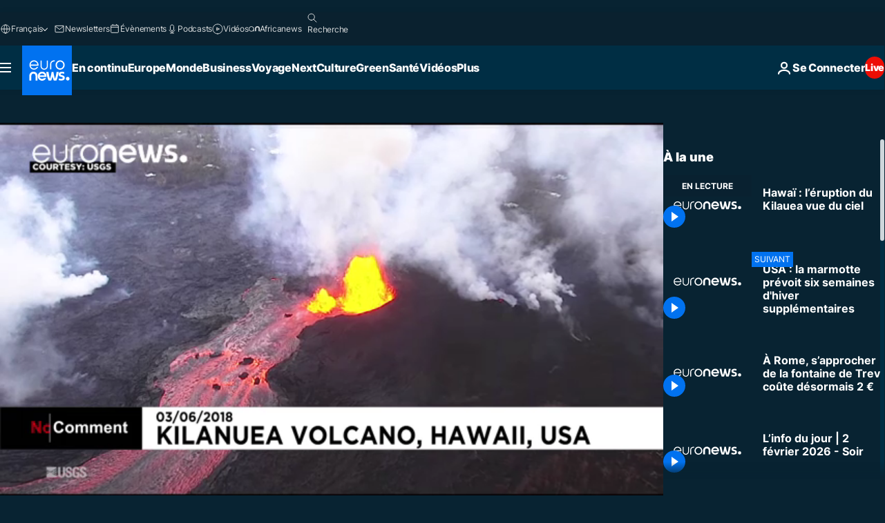

--- FILE ---
content_type: text/html; charset=UTF-8
request_url: https://fr.euronews.com/internal/video-details/476223/1
body_size: 1519
content:

<div class="b-videos-players__text o-section" id="js-replaceable-video-article-details" data-obfuscateLink="1">
    <div class="b-videos-players__headline">
          <a class="article-label" href="/nocomment" data-event="article-label">
        <span class="article-label__name">No Comment</span>
  </a>

      
<h1 class="c-article-title u-text-align--left u-padding-end-desktop-6 u-padding-1">
                                  Vidéo.
            
          Hawaï : l’éruption du Kilauea vue du ciel
  </h1>

              <ul class="c-social-share c-social-share--video js-social-share-list ">
  <li class="c-social-share__item">
        <script>
      function fbLinkClick() {
        window.open('https://www.facebook.com/share.php?u=https%3A%2F%2Ffr.euronews.com%2Fvideo%2F2018%2F06%2F08%2Fhawai-l-eruption-du-kilauea-vue-du-ciel%3Futm_source%3DFacebook%26utm_medium%3DSocial&amp;title=Hawa%C3%AF%20%3A%20l%E2%80%99%C3%A9ruption%20du%20Kilauea%20vue%20du%20ciel','Hawa%C3%AF%20%3A%20l%E2%80%99%C3%A9ruption%20du%20Kilauea%20vue%20du%20ciel','width=479,height=826,titlebar=no,top='+((window.innerHeight/2) - 200)+',left='+((window.innerWidth/2) - 100));
      }
    </script>
    <noscript>
            <style>
        .js-only-en.js-obscurate {
          display: none;
        }
      </style>
      <a href="https://www.facebook.com/share.php?u=https%3A%2F%2Ffr.euronews.com%2Fvideo%2F2018%2F06%2F08%2Fhawai-l-eruption-du-kilauea-vue-du-ciel%3Futm_source%3DFacebook%26utm_medium%3DSocial&amp;title=Hawa%C3%AF%20%3A%20l%E2%80%99%C3%A9ruption%20du%20Kilauea%20vue%20du%20ciel" target="_blank" aria-label="Partager cet article sur Facebook"
        onClick="window.open('https://www.facebook.com/share.php?u=https%3A%2F%2Ffr.euronews.com%2Fvideo%2F2018%2F06%2F08%2Fhawai-l-eruption-du-kilauea-vue-du-ciel%3Futm_source%3DFacebook%26utm_medium%3DSocial&amp;title=Hawa%C3%AF%20%3A%20l%E2%80%99%C3%A9ruption%20du%20Kilauea%20vue%20du%20ciel','Hawa%C3%AF%20%3A%20l%E2%80%99%C3%A9ruption%20du%20Kilauea%20vue%20du%20ciel','width=479,height=826,titlebar=no,top='+((window.innerHeight/2) - 200)+',left='+((window.innerWidth/2) - 100))"
      >
              <img
      src="https://static.euronews.com/website/images/vector/social-icons/social_icon_fb.svg" width="32" height="32" alt=""
       class="c-social-share__icon"       loading="lazy"       fetchpriority="low"      >
  
      </a>
    </noscript>
    <span class="js-only-en js-obscurate" aria-label="Partager cet article sur Facebook" data-obscure='{"onClick":"fbLinkClick", "url":"https://www.facebook.com/share.php?u=https%3A%2F%2Ffr.euronews.com%2Fvideo%2F2018%2F06%2F08%2Fhawai-l-eruption-du-kilauea-vue-du-ciel%3Futm_source%3DFacebook%26utm_medium%3DSocial&amp;title=Hawa%C3%AF%20%3A%20l%E2%80%99%C3%A9ruption%20du%20Kilauea%20vue%20du%20ciel", "img": "{\"class\": \"c-social-share__icon\", \"src\": \"https://static.euronews.com/website/images/vector/social-icons/social_icon_fb.svg\", \"width\":\"32\", \"height\":\"32\", \"loading\":\"lazy\", \"fetchpriority\":\"low\"}", "title":"Partager cet article sur Facebook", "target": "_blank", "replace": false}'
    >
            <img
      src="https://static.euronews.com/website/images/vector/social-icons/social_icon_fb.svg" width="32" height="32" alt=""
       class="c-social-share__icon"       loading="lazy"       fetchpriority="low"      >
  
    </span>
  </li>
  <li class="c-social-share__item">
        <script>
      function twLinkClick() {
        window.open('https://twitter.com/intent/tweet?text=Hawa%C3%AF%20%3A%20l%E2%80%99%C3%A9ruption%20du%20Kilauea%20vue%20du%20ciel&amp;url=https://fr.euronews.com/video/2018/06/08/hawai-l-eruption-du-kilauea-vue-du-ciel%3Futm_source%3DTwitter%26utm_medium%3DSocial','Hawa%C3%AF%20%3A%20l%E2%80%99%C3%A9ruption%20du%20Kilauea%20vue%20du%20ciel','width=500,height=400,titlebar=no,top='+((window.innerHeight/2) - 200)+',left='+((window.innerWidth/2) - 100));
      }
    </script>
    <noscript>
      <a href="https://twitter.com/intent/tweet?text=Hawa%C3%AF%20%3A%20l%E2%80%99%C3%A9ruption%20du%20Kilauea%20vue%20du%20ciel&amp;url=https://fr.euronews.com/video/2018/06/08/hawai-l-eruption-du-kilauea-vue-du-ciel%3Futm_source%3DTwitter%26utm_medium%3DSocial" target="_blank" aria-label="Partager cet article sur Twitter"
        onClick="window.open('https://twitter.com/intent/tweet?text=Hawa%C3%AF%20%3A%20l%E2%80%99%C3%A9ruption%20du%20Kilauea%20vue%20du%20ciel&amp;url=https://fr.euronews.com/video/2018/06/08/hawai-l-eruption-du-kilauea-vue-du-ciel%3Futm_source%3DTwitter%26utm_medium%3DSocial','Hawa%C3%AF%20%3A%20l%E2%80%99%C3%A9ruption%20du%20Kilauea%20vue%20du%20ciel','width=500,height=400,titlebar=no,top='+((window.innerHeight/2) - 200)+',left='+((window.innerWidth/2) - 100))"
      >
              <img
      src="https://static.euronews.com/website/images/vector/social-icons/social_icon_twitter.svg" width="32" height="32" alt=""
       class="c-social-share__icon"       loading="lazy"       fetchpriority="low"      >
  
      </a>
    </noscript>
    <span class="js-only-en js-obscurate" aria-label="Partager cet article sur Twitter" data-obscure='{"onClick":"twLinkClick", "url":"https://twitter.com/intent/tweet?text=Hawa%C3%AF%20%3A%20l%E2%80%99%C3%A9ruption%20du%20Kilauea%20vue%20du%20ciel&amp;url=https://fr.euronews.com/video/2018/06/08/hawai-l-eruption-du-kilauea-vue-du-ciel%3Futm_source%3DTwitter%26utm_medium%3DSocial", "img": "{\"class\": \"c-social-share__icon\", \"src\": \"https://static.euronews.com/website/images/vector/social-icons/social_icon_twitter.svg\", \"width\":\"32\", \"height\":\"32\", \"loading\":\"lazy\", \"fetchpriority\":\"low\"}", "title":"Partager cet article sur Twitter", "target": "_blank", "replace": false}'
    >
      <img class="c-social-share__icon" src="https://static.euronews.com/website/images/vector/social-icons/social_icon_twitter.svg" title="Twitter" alt="Twitter" width="32" height="32" loading="lazy" fetchpriority="low" />
    </span>
  </li>
  <li class="c-social-share__item">
        <noscript>
      <a href="mailto:?body=https://fr.euronews.com/video/2018/06/08/hawai-l-eruption-du-kilauea-vue-du-ciel" aria-label="Partager">
              <img
      src="https://static.euronews.com/website/images/vector/social-icons/social_icon_mail_white.svg" width="22" height="22" alt=""
       class="c-social-share__icon"       loading="lazy"       fetchpriority="low"      >
  
      </a>
    </noscript>
    <span class="js-only-en js-obscurate" aria-label="Partager" data-obscure='{"url":"mailto:?body=https://fr.euronews.com/video/2018/06/08/hawai-l-eruption-du-kilauea-vue-du-ciel", "img": "{\"class\": \"c-social-share__icon\", \"src\": \"https://static.euronews.com/website/images/vector/social-icons/social_icon_mail_white.svg\", \"width\":\"22\", \"height\":\"22\"}", "title":"Partager", "target": "_blank", "replace": false}'
    >
            <img
      src="https://static.euronews.com/website/images/vector/social-icons/social_icon_mail_white.svg" width="22" height="22" alt=""
       class="c-social-share__icon"       loading="lazy"       fetchpriority="low"      >
  
    </span>
  </li>
  <li class="c-social-share__item js-tooltip c-tooltip" aria-label="Copier/coller le lien embed de la vidéo de l&#039;article :">
          <img
      src="https://static.euronews.com/website/images/vector/social-icons/social_icon_copy_link.svg" width="16" height="16" alt=""
       class="c-social-share__icon"       loading="lazy"       fetchpriority="low"      >
  
    <div class="c-tooltip__wrapper">
      <div class="c-tooltip__content">
        <div class="c-tooltip__title">
          Copier/coller le lien de l&#039;article :
        </div>
        <div class="c-tooltip__text">
          <input class="c-tooltip__input js-copyInput" value="https://fr.euronews.com/video/2018/06/08/hawai-l-eruption-du-kilauea-vue-du-ciel">
          <button class="c-tooltip__btn js-copybtn">Copier</button>
        </div>
      </div>
    </div>
  </li>
  <li class="c-social-share__item js-tooltip c-tooltip">
          <img
      src="https://static.euronews.com/website/images/vector/social-icons/euronews_icons_embed.svg" width="24" height="24" alt=""
       class="c-social-share__icon"       loading="lazy"       fetchpriority="low"      >
  
    <div class="c-tooltip__wrapper">
      <div class="c-tooltip__content">
        <div class="c-tooltip__title">
          Copier/coller le lien embed de la vidéo de l&#039;article :
        </div>
        <div class="c-tooltip__text">
          <input class="c-tooltip__input js-copyInput"
                  value="https://fr.euronews.com/embed/476223">
          <button class="c-tooltip__btn js-copybtn">Copier</button>
        </div>
      </div>
    </div>
  </li>
</ul>

          </div>
    <div class="b-videos-players__content">
      <div class="b-videos-players__date-disclaimer">
                  <div class="b-videos-players__date u-margin-y-1" data-timestamp="1528452697">
              Mis à jour: <time datetime="2018-06-08 12:11:38 +02:00">08/06/2018 - 12:11 UTC+2</time>
          </div>
                      </div>
      <div class="b-videos-players__summary-box ">              <h2 class="summary summary--has-content-limited js-video-description">En éruption depuis un mois, le volcan Kilauea déverse lentement son flot de lave sur l&#039;île et dans l&#039;océan Pacifique.</h2>
              <button class="c-cta js-read-more">
                &hellip; Voir plus
              </button>
              <div class="b-videos-players__rest-of-text js-rest-of-text">
                  <div class="c-article-content" style="--widget_related_list_trans: 'Lire aussi';">
                                                              <p>La lave a déjà recouvert une surface d'une vingtaine de kilomètres carrés depuis que le volcan Kilauea est entré en éruption au début du mois de mai, bloquant des routes et forçant l'évacuation d'environ 2 500 personnes. L'éruption dégage aussi des panaches de fumée et des vapeurs toxiques et irritantes. Le Kilauea est l'un des volcans les plus actifs du monde.</p>

                                      </div>
                                        <div class="b-videos-players__tags">
                            <ul id="adb-article-tags" class="c-tags-list">
          
              <li class="c-tags-list__item">
                                <a
    href="/tag/hawai"
     aria-label="Voir plus d&#039;articles du tag Hawaï"     class="c-cta"
          >
    Hawaï
  </a>

        </li>
                
              <li class="c-tags-list__item">
                                <a
    href="/tag/eruption-d-un-volcan"
     aria-label="Voir plus d&#039;articles du tag Eruption d&#039;un volcan"     class="c-cta"
          >
    Eruption d&#039;un volcan
  </a>

        </li>
            </ul>
</div>
                                </div>
                </div>
    </div>
</div>


--- FILE ---
content_type: text/javascript; charset=utf-8
request_url: https://fr.euronews.com/build/5312507badeda2d63edd-6243.js
body_size: 1049
content:
"use strict";(globalThis.webpackChunkeuronews=globalThis.webpackChunkeuronews||[]).push([[513,6243],{513:(e,t,s)=>{s.r(t),s.d(t,{default:()=>l});var i=s(91389),o=s(74633);class l{allowedArticles=new Set;geoBlockedArticles=new Set;async $init(){await this.filterGeoBlockedArticles()}async $reset(){this.geoBlockedArticles.clear(),await this.filterGeoBlockedArticles()}getAllowedArticles(){return this.allowedArticles}getGeoBlockedArticles(){return this.geoBlockedArticles}async filterGeoBlockedArticles(){const e=i.A.getDomPart(),[t,s]=await Promise.all([o.A.generateBlockTag(),o.A.generateAllowTag()]),a=l.processArticles(e,"[data-geoAllowingTags]","geoallowingtags",e=>!e.includes(s));for(const i of a)this.allowedArticles.add(i);const n=l.processArticles(e,"[data-geoBlockingTags]","geoblockingtags",e=>e.includes(t));for(const i of n)this.geoBlockedArticles.add(i)}static processArticles(e,t,s,i){const o=new Set,a=Array.from(e.querySelectorAll(t));for(let n=0;n<a.length;n++){const e=a[n];if(!(e instanceof HTMLElement))continue;const t=e.dataset;if(i(JSON.parse(t[s]??"[]"))){if(l.blockContent(e),void 0===t.nid)continue;o.add(t.nid)}else{e.classList.remove("geo-custom-display--hide");const t=e.previousElementSibling;t?.classList.contains("article-hider-container")&&(t.innerHTML="",t.className="")}}return o}static blockContent(e){e instanceof HTMLElement&&e.classList.contains("geo-custom-display--hide")&&(e.innerHTML="\x3c!-- CONTENT GEOBLOCKED --\x3e")}}},9688:(e,t,s)=>{s.d(t,{A:()=>r});var i=s(14229),o=s(33835),l=s(73480),a=s(19381),n=s(94981);class r extends o.A{constructor(e){super(),this.videoController=new l.A(e)}async $resolveDependencies(){[this.didomi]=await i.Ay.getInstance().resolve(["didomi"],this)}async $init(){this.didomi,await this.setup()}async $reset(){this.videoController.reset(),await this.setup()}async setup(e=!1){try{const t=a.A.buildVideoObject(e);if(void 0===t)return void this.logger.error("No video data found");this.videoController.setCurrentVideo(t),await n.A.init(this.videoController)}catch(t){this.logger.error("Video context crashed",t)}}}},16243:(e,t,s)=>{s.r(t),s.d(t,{default:()=>u});var i=s(14229),o=s(73082),l=s(91389),a=s(9688),n=s(513),r=s(85331),c=s(19381),d=s(94981),g=s(76332),h=s(73587);class u extends a.A{geoBlockedArticles=new Set;constructor(){super({autoplay:!0,mute:!0,ads:!0,updateSEO:!(0,h.JE)()&&!(0,h.SZ)()}),d.A.initializePlaylistUI(),this.playlist=c.A.parsePlaylist(),this.canPlay=d.A.initPlayButton()}async $resolveDependencies(){super.$resolveDependencies(),[this.geoBlocking,this.nonli]=await i.Ay.getInstance().resolve(["geoBlocking","nonli"],this)}async $init(){this.geoBlocking,this.nonli,this.geoBlocking instanceof n.default&&(this.geoBlockedArticles=this.geoBlocking.getGeoBlockedArticles()),await this.setup(),await this.loadCopyButtonListeners()}async $reset(){this.logger.debug("Reset from Playlist Context"),this.videoController.reset(),await this.setup()}async setup(){if(this.logger.debug("Setup from Playlist Context"),await super.setup(),this.playlist&&this.canPlay){if(this.isGeoBlockedArticle(this.playlist.videos[0])||await this.isGeoBlockedPlayer())return d.A.removeSuperDivContent(),void d.A.removeGeoBlockedArticlesDataAttr();const e=this.videoController.config.autoplay;d.A.removePlayerGeoBlockingMessage(),d.A.removeGeoBlockingClassFromVideoTextElements(),d.A.setLoadingState(e),await this.videoController.loadPlaylist(this.playlist),d.A.showControls(!1),this.videoController.play();d.A.getPlayButton().addEventListener("click",async()=>{await this.videoController.handleUiPlaylistChange()}),e&&await this.videoController.handleUiPlaylistChange()}(0,o.LM)(()=>{this.removePlayButton()})}isGeoBlockedArticle(e){return 0!==this.geoBlockedArticles.size&&this.geoBlockedArticles.has(e.articleId)}async isGeoBlockedPlayer(){const e=await r.A.isGeoBlocked();return e&&e.disabled}removePlayButton(){const e=l.A.getDomPart().getElementsByClassName("js-playtrigger");if(e.length>0){const t=e[0];t&&(t.style.display="none")}}async loadCopyButtonListeners(){const e=document.querySelectorAll(".is-template-video .js-copybtn");e&&0!==e.length?(0,g.R)([...e]):this.logger.warn("No copy buttons found in the page")}}},33835:(e,t,s)=>{s.d(t,{A:()=>o});var i=s(32374);class o extends i.A{}}}]);

--- FILE ---
content_type: application/javascript
request_url: https://ml314.com/utsync.ashx?pub=&adv=&et=0&eid=84280&ct=js&pi=&fp=&clid=&if=0&ps=&cl=&mlt=&data=&&cp=https%3A%2F%2Ffr.euronews.com%2Fvideo%2F2018%2F06%2F08%2Fhawai-l-eruption-du-kilauea-vue-du-ciel&pv=1770062041816_2wlon90jl&bl=en-us@posix&cb=6063721&return=&ht=&d=&dc=&si=1770062041816_2wlon90jl&cid=&s=1280x720&rp=&v=2.8.0.252
body_size: 712
content:
_ml.setFPI('3658747251803553870');_ml.syncCallback({"es":true,"ds":true});_ml.processTag({ url: 'https://dpm.demdex.net/ibs:dpid=22052&dpuuid=3658747251803553870&redir=', type: 'img' });
_ml.processTag({ url: 'https://idsync.rlcdn.com/395886.gif?partner_uid=3658747251803553870', type: 'img' });
_ml.processTag({ url: 'https://match.adsrvr.org/track/cmf/generic?ttd_pid=d0tro1j&ttd_tpi=1', type: 'img' });
_ml.processTag({ url: 'https://ib.adnxs.com/getuid?https://ml314.com/csync.ashx%3Ffp=$UID%26person_id=3658747251803553870%26eid=2', type: 'img' });


--- FILE ---
content_type: text/javascript; charset=utf-8
request_url: https://fr.euronews.com/build/37db7670534c755ddd7d-2956.js
body_size: 369
content:
"use strict";(globalThis.webpackChunkeuronews=globalThis.webpackChunkeuronews||[]).push([[2956],{32956:(e,t,n)=>{n.r(t),n.d(t,{default:()=>l});var i=n(41702),s=n(32374);class l extends s.A{async $init(){this.initializeObfuscation()}async $reset(){this.initializeObfuscation()}initializeObfuscation(){this.elements=document.querySelectorAll("span.js-obscurate"),this.elements.length&&this.addObfuscationEventListeners()}obfuscateLinks=()=>{this.elements?.forEach(e=>{const t=e.dataset.obscure;if(!t||!(0,i.Eo)(t))return void this.logger.error("Invalid JSON string in data-obscure attribute");const n=JSON.parse(t);if(!n||0===Object.keys(n).length)return this.logger.error("Empty data-obscure attribute");const s=document.createElement("a"),l=n.replace||!1,r={href:n.url||null,target:n.target||null,rel:n.rel||null,class:n.css||null,download:n.download||null,"aria-label":n.title||null};n.onClick&&s.addEventListener("click",e=>{e.preventDefault();const t=window[n.onClick];"function"==typeof t&&t()}),this.setAttributes(s,r);const a=n.img;let o=null;if(a&&(0,i.Eo)(a)){const e=JSON.parse(a);if(e&&Object.keys(n).length>0){o=document.createElement("img");const t={src:e.src||null,title:e.title||null,class:e.class||null,alt:e.alt||null,width:e.width||null,height:e.height||null,loading:e.loading||null,fetchpriority:e.fetchpriority||null};this.setAttributes(o,t),s.appendChild(o)}}else a&&this.logger.error("Invalid JSON string in for img attribute");l?s.textContent=n.label??"":o?.insertAdjacentText(["beforebegin","afterbegin","beforeend","afterend"].includes(n.position)?n.position:"afterbegin",n.label??""),e.replaceWith(s)})};setAttributes(e,t){Object.entries(t).forEach(([t,n])=>{!0===n?e.setAttribute(t,""):!1!==n&&null!==n&&e.setAttribute(t,String(n))})}getEvents(){return window.matchMedia("(any-hover:hover)").matches?["mouseover","click","focusin","scroll"]:["click","focusin","scroll"]}addObfuscationEventListeners(){const e=this.getEvents();e?.forEach(e=>{document.addEventListener(e,this.obfuscateLinks,{passive:"scroll"===e,once:!0})})}}}}]);